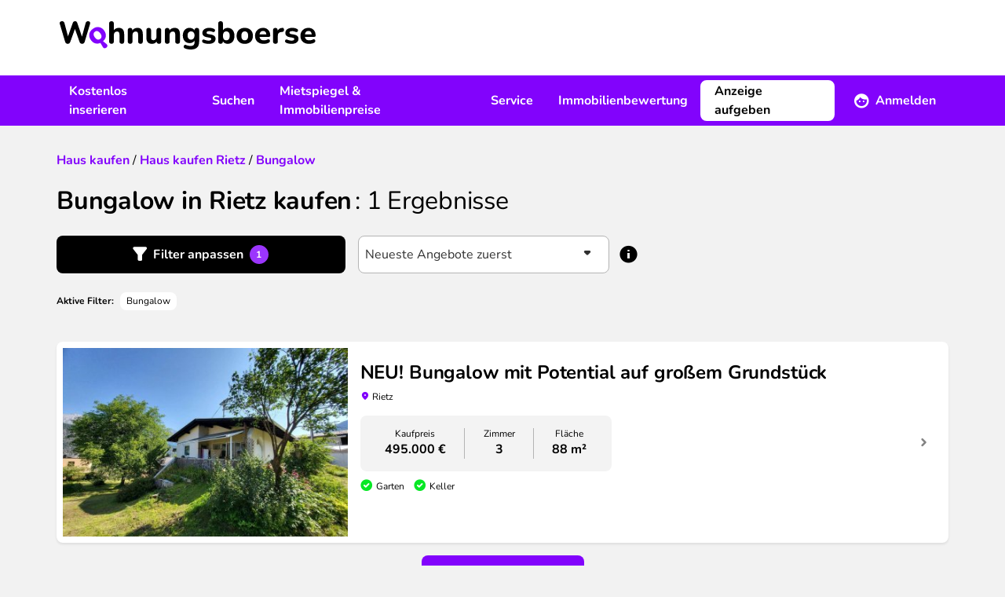

--- FILE ---
content_type: text/html; charset=UTF-8
request_url: https://www.wohnungsboerse.net/AT/Rietz/bungalow-kaufen
body_size: 13257
content:
<!DOCTYPE html>
<html xmlns="http://www.w3.org/1999/xhtml" lang="de-DE"  class="h-full">
<head>
    <title>Bungalow in Rietz kaufen - wohnungsboerse.net</title>
    <meta name="description" content="Bungalows in Rietz kaufen! Bei wohnungsboerse.net findest du eine
            große Auswahl an Bungalows in Rietz für jedes Budget von privat &amp; Makler." />
    <meta name="page-topic" content="" />
    <meta http-equiv="X-UA-Compatible" content="IE=edge,chrome=1">
    <meta name="robots" content="noindex,follow" />
    <meta name="googlebot" content="noodp" />
    <meta name="slurp" content="noydir" />
    <meta name="msnbot" content="noodp" />
    <meta name="csrf-token" content="nrJAtoFftDBvDOEGIbnYRzn4LdcQn0jWQG3C1Ypv">
    <meta name="viewport" content="width=device-width, initial-scale=1, maximum-scale=1" />
    <meta http-equiv="Content-Type" content="text/html; charset=UTF-8" />
    

    <link rel="preload" href="/img/2022/logo_header.svg" as="image" />

    <link rel="preload" as="font" href="/fonts/Nunito/Nunito-Bold.ttf" type="font/ttf" crossorigin="anonymous">
    <link rel="preload" as="font" href="/fonts/Nunito/Nunito-BoldItalic.ttf" type="font/ttf" crossorigin="anonymous">
    <link rel="preload" as="font" href="/fonts/Nunito/Nunito-Italic.ttf" type="font/ttf" crossorigin="anonymous">
    <link rel="preload" as="font" href="/fonts/Nunito/Nunito-Regular.ttf" type="font/ttf" crossorigin="anonymous">
    <link rel="preload" as="font" href="/fonts/wohnungsboerse.ttf" type="font/ttf" crossorigin="anonymous">

    <link rel="preconnect" href="https://osa.s24-media.immobilienscout24.de">
    <link rel="preconnect" href="https://tracking.sandbox-immobilienscout24.de">

            <link rel="canonical" href="https://www.wohnungsboerse.net/AT/Rietz/bungalow-kaufen" />
                <link rel="stylesheet" href="/css/app.css" />
            <link href="https://www.wohnungsboerse.net/css/selectize.css" rel="stylesheet">
    
                        <meta property="og:type" content="article" />
                <meta property="og:url" content="https://www.wohnungsboerse.net/AT/Rietz/bungalow-kaufen" />
        <meta property="fb:app_id" content="456865364445057" />
        <meta property="og:image" content="/img/2022/meta/default_logo.jpg" />
        <link rel="apple-touch-icon" sizes="180x180" href="/apple-touch-icon.png?v=2">
<link rel="icon" type="image/png" sizes="32x32" href="/favicon-32x32.png?v=2">
<link rel="icon" type="image/png" sizes="16x16" href="/favicon-16x16.png?v=2">
<link rel="manifest" href="/app.webmanifest?v=2">
<link rel="mask-icon" href="/safari-pinned-tab.svg?v=2" color="#5bbad5">
<link rel="shortcut icon" href="/favicon.ico?v=2">
<meta name="msapplication-TileColor" content="#603cba">
<meta name="theme-color" content="#ffffff">

    <script type="application/ld+json">
{
  "@context": "http://schema.org",
  "@type": "Organization",
  "address": {
    "@type": "PostalAddress",
    "addressLocality": "Berlin, Germany",
    "postalCode": "DE-10557",
    "streetAddress": "Invalidenstraße 65"
  },
  "email": "info(at)wohnungsboerse.net",
  "faxNumber": "+49 (0)30 / 243 01 1612",
  "name": "PWIB Wohnungs-Infobörse GmbH",
  "telephone": "+49 (0)30 / 243 01 1989",
  "logo": "/img/2014/logo_small.jpg",
  "url": "https://www.wohnungsboerse.net"
}
</script>

</head>

<body class="-by_estate_subtype bg-body h-full">
    <div id="tooltips"></div>
    <div class="fixed inset-0 z-[1120] hidden w-full h-full overflow-y-auto bg-opacity-50 bg-fg-muted modal-overlay md:px-4 " id="adblock-modal">
    <div class="relative md:py-4 mx-auto w-100">
        <div class="rounded-lg bg-bg shadow-40">
        <div class="mt-3 text-center">
        <div class="w-12 h-12 mx-auto rounded-full before:text-warning before:icon-error before:text-3xl">
            
        </div>
        <h3 class="font-bold tracking-tight text-h4 lg:text-h3">Achtung!</h3>        <div class="py-3 mt-2 px-7">
            <p class="">
                Sie haben einen AdBlocker aktiviert. Um unsere Webseite vollständig nutzen zu können, deaktivieren Sie bitte Ihren Adblocker für diese Seite.
            </p>
        </div>
        <div class="items-center px-4 py-3">
            <button class="btn rounded-lg inline-flex items-center justify-center cursor-pointer text-white bg-primary lg:hover:bg-primary-muted active:bg-primary-emphasis disabled:!bg-fg-disabled disabled:!text-fg-on-disabled ok-btn" onclick="abConfirm();">OK</button>        </div>
    </div>
        </div>
    </div>
</div>

    <div id="fb-root"></div>
    <div class="flex-col h-full lg:flex">
                    <header class="items-center hidden h-24 bg-bg lg:flex shrink-0">
    <div class="container hidden lg:block">
        <a href="/" class="inline-block mx-1 my-3"><img src="/img/2022/logo_header.svg" alt="wohnungsboerse.net" width="326" height="36" class="img-fluid" /></a>
    </div>
</header>

<nav class="relative z-10 hidden bg-secondary print:hidden lg:flex shrink-0" id="main-nav">
    <div class="container flex justify-between ">
        <ul class="flex items-center">
            <li>
                <a href="javascript:void(0);" data-toggle="menu-1" class="flex items-center h-16 px-4 font-bold text-fg-on-dark hover:underline hover:underline-offset-8 hover:decoration-2 hover:decoration-fg-on-dark">Kostenlos inserieren</a>
                <div class="submenu left-0 hidden w-full p-5 bg-bg lg:absolute shadow-sm" id="menu-1">
                    <div class="container grid grid-cols-3 space-x-4">
                        <div>
    <span class="mx-4 font-bold text-fg">Vermieten</span>    <ul>
                    <li class="px-4 rounded-lg hover:bg-bg-canvas"><a href="https://www.wohnungsboerse.net/vermietung/wohnung-vermieten" class="block leading-14 border-b-1 border-b-fg-light ">Wohnung vermieten</a></li>
                    <li class="px-4 rounded-lg hover:bg-bg-canvas"><a href="https://www.wohnungsboerse.net/vermietung/haus-vermieten" class="block leading-14 border-b-1 border-b-fg-light ">Haus vermieten</a></li>
                    <li class="px-4 rounded-lg hover:bg-bg-canvas"><a href="https://www.wohnungsboerse.net/vermietung/nachmieter-gesucht" class="block leading-14 border-b-1 border-b-fg-light ">Nachmieter:in suchen</a></li>
                    <li class="px-4 rounded-lg hover:bg-bg-canvas"><a href="https://www.wohnungsboerse.net/mietgesuche" class="block leading-14 border-b-1 border-b-fg-light ">Mietgesuche ansehen</a></li>
            </ul>
</div>                        <div>
    <span class="mx-4 font-bold text-fg">Verkaufen</span>    <ul>
                    <li class="px-4 rounded-lg hover:bg-bg-canvas"><a href="https://www.wohnungsboerse.net/verkaufen/immobilien-haus" class="block leading-14 border-b-1 border-b-fg-light ">Immobilie online inserieren</a></li>
                    <li class="px-4 rounded-lg hover:bg-bg-canvas"><a href="https://www.wohnungsboerse.net/kaufgesuche" class="block leading-14 border-b-1 border-b-fg-light ">Kaufgesuche ansehen</a></li>
                    <li class="px-4 rounded-lg hover:bg-bg-canvas"><a href="https://www.wohnungsboerse.net/maklersuche" class="block leading-14 border-b-1 border-b-fg-light ">Makler:innen finden</a></li>
            </ul>
</div>                    </div>
                </div>
            </li>
            <li>
                <a href="javascript:void(0);" data-toggle="menu-2" class="flex items-center h-16 px-4 font-bold text-fg-on-dark hover:underline hover:underline-offset-8 hover:decoration-2 hover:decoration-fg-on-dark">Suchen</a>
                <div class="submenu left-0 hidden w-full p-5 bg-bg lg:absolute shadow-sm" id="menu-2">
                    <div class="container grid grid-cols-3 space-x-4">
                        <div>
    <span class="mx-4 font-bold text-fg">Mieten</span>    <ul>
                    <li class="px-4 rounded-lg hover:bg-bg-canvas"><a href="https://www.wohnungsboerse.net/wohnung-mieten-provisionsfrei" class="block leading-14 border-b-1 border-b-fg-light ">Wohnung mieten</a></li>
                    <li class="px-4 rounded-lg hover:bg-bg-canvas"><a href="https://www.wohnungsboerse.net/haus-mieten" class="block leading-14 border-b-1 border-b-fg-light ">Haus mieten</a></li>
                    <li class="px-4 rounded-lg hover:bg-bg-canvas"><a href="https://www.wohnungsboerse.net/zimmervermietung-wg-gesucht" class="block leading-14 border-b-1 border-b-fg-light ">WG-Zimmer finden</a></li>
            </ul>
</div>                        <div>
    <span class="mx-4 font-bold text-fg">Kaufen</span>    <ul>
                    <li class="px-4 rounded-lg hover:bg-bg-canvas"><a href="https://www.wohnungsboerse.net/wohnung-kaufen" class="block leading-14 border-b-1 border-b-fg-light ">Wohnung kaufen</a></li>
                    <li class="px-4 rounded-lg hover:bg-bg-canvas"><a href="https://www.wohnungsboerse.net/haus-kaufen" class="block leading-14 border-b-1 border-b-fg-light ">Haus kaufen</a></li>
            </ul>
</div>                        <div>
    <span class="mx-4 font-bold text-fg">Suchen</span>    <ul>
                    <li class="px-4 rounded-lg hover:bg-bg-canvas"><a href="https://www.wohnungsboerse.net/mietgesuche-immobiliengesuche-aufgeben" class="block leading-14 border-b-1 border-b-fg-light ">Suchanzeige kostenlos aufgeben</a></li>
            </ul>
</div>                    </div>
                </div>
            </li>
            <li>
                <a href="javascript:void(0);" data-toggle="menu-3" class="flex items-center h-16 px-4 font-bold text-fg-on-dark hover:underline hover:underline-offset-8 hover:decoration-2 hover:decoration-fg-on-dark">Mietspiegel &amp; Immobilienpreise</a>
                <div class="submenu left-0 hidden w-full p-5 bg-bg lg:absolute shadow-sm" id="menu-3">
                    <div class="container grid grid-cols-3 space-x-4">
                        <div>
    <span class="mx-4 font-bold text-fg">Deutschland</span>    <ul>
                    <li class="px-4 rounded-lg hover:bg-bg-canvas"><a href="https://www.wohnungsboerse.net/mietspiegel-mietpreise" class="block leading-14 border-b-1 border-b-fg-light ">Mietspiegel</a></li>
                    <li class="px-4 rounded-lg hover:bg-bg-canvas"><a href="https://www.wohnungsboerse.net/immobilienpreise" class="block leading-14 border-b-1 border-b-fg-light ">Immobilienpreise</a></li>
                    <li class="px-4 rounded-lg hover:bg-bg-canvas"><a href="https://www.wohnungsboerse.net/immobilienbewertung" class="block leading-14 border-b-1 border-b-fg-light ">Kostenlose Immobilienbewertung</a></li>
            </ul>
</div>                        <div>
    <span class="mx-4 font-bold text-fg">Österreich</span>    <ul>
                    <li class="px-4 rounded-lg hover:bg-bg-canvas"><a href="https://www.wohnungsboerse.net/mietspiegel-mietpreise-oesterreich" class="block leading-14 border-b-1 border-b-fg-light ">Mietpreise in Österreich</a></li>
                    <li class="px-4 rounded-lg hover:bg-bg-canvas"><a href="https://www.wohnungsboerse.net/immobilienpreise-oesterreich" class="block leading-14 border-b-1 border-b-fg-light ">Immobilienpreise in Österreich</a></li>
            </ul>
</div>                    </div>
                </div>
            </li>
            <li>
                <a href="javascript:void(0);" data-toggle="menu-4" class="flex items-center h-16 px-4 font-bold text-fg-on-dark hover:underline hover:underline-offset-8 hover:decoration-2 hover:decoration-fg-on-dark">Service</a>
                <div class="submenu left-0 hidden w-full p-5 bg-bg lg:absolute shadow-sm" id="menu-4">
                    <div class="container grid grid-cols-2 space-x-4">
                        <div>
    <span class="mx-4 font-bold text-fg">Mieten &amp; Vermieten</span>    <ul>
                    <li class="px-4 rounded-lg hover:bg-bg-canvas"><a href="https://www.wohnungsboerse.net/Mietvertraege-Mietvertrag-Kuendigungsfrist-pwib_id-vertraege.html" class="block leading-14 border-b-1 border-b-fg-light ">Mietverträge &amp; Vorlagen</a></li>
                    <li class="px-4 rounded-lg hover:bg-bg-canvas"><a href="https://www.wohnungsboerse.net/wohnungsuebergabeprotokoll" class="block leading-14 border-b-1 border-b-fg-light ">Wohnungsübergabeprotokoll</a></li>
                    <li class="px-4 rounded-lg hover:bg-bg-canvas"><a href="https://www.wohnungsboerse.net/mieterselbstauskunft" class="block leading-14 border-b-1 border-b-fg-light ">Mieterselbstauskunft</a></li>
                    <li class="px-4 rounded-lg hover:bg-bg-canvas"><a href="https://www.wohnungsboerse.net/vermieterbescheinigung" class="block leading-14 border-b-1 border-b-fg-light ">Vermieterbescheinigung</a></li>
                    <li class="px-4 rounded-lg hover:bg-bg-canvas"><a href="https://www.wohnungsboerse.net/mietminderung" class="block leading-14 border-b-1 border-b-fg-light ">Mietminderung</a></li>
            </ul>
</div>                        <div>
    <span class="mx-4 font-bold text-fg">Umziehen</span>    <ul>
                    <li class="px-4 rounded-lg hover:bg-bg-canvas"><a href="https://www.wohnungsboerse.net/umziehen/umzugscheckliste" class="block leading-14 border-b-1 border-b-fg-light ">Umzug Checkliste</a></li>
                    <li class="px-4 rounded-lg hover:bg-bg-canvas"><a href="https://www.wohnungsboerse.net/umziehen/umzugsunternehmen" class="block leading-14 border-b-1 border-b-fg-light ">Günstigste Umzugsfirma in deiner Region finden</a></li>
                    <li class="px-4 rounded-lg hover:bg-bg-canvas"><a href="https://www.wohnungsboerse.net/kuendigung-wohnung-muster" class="block leading-14 border-b-1 border-b-fg-light ">Mietvertrag kündigen</a></li>
                    <li class="px-4 rounded-lg hover:bg-bg-canvas"><a href="https://www.wohnungsboerse.net/kuendigungsfrist-wohnung" class="block leading-14 border-b-1 border-b-fg-light ">Kündigungsfristen bei Wohnungsmietverträgen</a></li>
            </ul>
</div>                    </div>
                </div>
            </li>
            <li>
                <a href="https://www.wohnungsboerse.net/immobilienbewertung" class="flex items-center h-16 px-4 font-bold text-fg-on-dark hover:underline hover:underline-offset-8 hover:decoration-2 hover:decoration-fg-on-dark">Immobilienbewertung</a>
            </li>
        </ul>
        <div>
            <ul class="relative flex items-center">
                <li>
                    <div class="flex items-center">
                                                    <a class="btn rounded-lg inline-flex items-center justify-center cursor-pointer bg-bg border-2 border-bg text-fg lg:hover:bg-transparent lg:hover:border-fg-on-dark lg:hover:text-fg-on-dark active:bg-bg active:text-fg disabled:!bg-bg-subtle disabled:!text-fg-on-disabled disabled:!border-bg-subtle mr-2" href="https://www.wohnungsboerse.net/vermietung/wohnung-vermieten" title="Immobilie inserieren">Anzeige aufgeben</a>                            <a href="javascript:void(0);" data-toggle="menu-member" class="flex items-center h-16 px-4 font-bold text-fg-on-dark before:text-white before:text-xl before:icon-profile before:mr-2 group"><span class="group-hover:underline group-hover:underline-offset-8 group-hover:decoration-2 group-hover:decoration-fg-on-dark">Anmelden</span></a>
                                            </div>
                    <div class="absolute right-0 z-10 hidden p-5 bg-white shadow-80 rounded-b-md w-80 submenu" id="menu-member">
            <form id="loginForm" method="post" action="https://www.wohnungsboerse.net/login" target="_top">
            <input type="hidden" name="_token" value="nrJAtoFftDBvDOEGIbnYRzn4LdcQn0jWQG3C1Ypv" autocomplete="off">            <input name="_method" value="POST" type="hidden" />
            <label class="font-bold" for="user_username">
    Benutzername
</label>
            <input   type="text" class="w-full h-12 px-2 rounded-lg border-1 placeholder:text-input-placeholder focus:outline-none focus:border-input-border-focus border-input-border" name="email" id="user_username" value="" />

            <label class="font-bold block mt-4" for="user_passwd">
    Passwort
</label>
            <input   type="password" class="w-full h-12 px-2 rounded-lg border-1 placeholder:text-input-placeholder focus:outline-none focus:border-input-border-focus border-input-border" name="password" id="user_passwd" value="" />


            <a class="btn rounded-lg inline-flex items-center justify-center cursor-pointer text-secondary lg:hover:text-secondary-muted active:text-secondary-emphasis disabled:!text-secondary-disabled px-0" href="https://www.wohnungsboerse.net/forgot-password" rel="nofollow" target="_top">Passwort vergessen?</a>
            <button class="btn rounded-lg inline-flex items-center justify-center cursor-pointer text-white bg-primary lg:hover:bg-primary-muted active:bg-primary-emphasis disabled:!bg-fg-disabled disabled:!text-fg-on-disabled w-full mt-3" type="submit">Anmelden</button>        </form>
        <div class="mt-4 text-center">
                        <hr class="mt-4 mb-4 border-fg-light" />
            <div class="font-bold text-fg-muted">Neu hier?</div>
            <a class="btn rounded-lg inline-flex items-center justify-center cursor-pointer text-secondary lg:hover:text-secondary-muted active:text-secondary-emphasis disabled:!text-secondary-disabled mx-auto" href="https://www.wohnungsboerse.net/register" rel="nofollow" target="_top">Kostenlos registrieren</a>        </div>
    </div>
                </li>
            </ul>
        </div>
    </div>
</nav>


<div class="flex items-center justify-between bg-white lg:hidden h-16 relative z-[1101] shadow-20 print:shadow-none">
    <label class="relative flex items-center justify-center w-16 h-16 cursor-pointer print:hidden menu-toggle rounded-0 collapsed before:text-primary before:icon-menu before:text-3xl" for="mobile-menu"></label>
    <a href="https://www.wohnungsboerse.net" class="flex justify-center px-3 py-1 lg:h-16" rel="nofollow" target="_top" title="wohnungsboerse.net"><img src="/img/2022/logo_header.svg" alt="wohnungsboerse.net" width="326" height="36" class="img-fluid" /></a>

            <a href="https://www.wohnungsboerse.net/login" class="flex items-center justify-center w-16 h-16 no-underline print:hidden lg:hidden before:icon-profile before:text-fg before:text-2xl" rel="nofollow" target="_top" title="Login"></a>
    </div>
<div id="menu-wrapper" class="absolute hidden w-full overflow-hidden transition-opacity opacity-0 lg:hidden">
    <input type="checkbox" id="mobile-menu" name="mobile-menu" class="hidden menu-checkbox" autocomplete="off" />
    <div class="absolute top-0 left-0 w-full h-full overflow-hidden transition-transform -translate-x-full menu bg-bg md:w-100 md:-translate-x-100">
        <div class="flex items-center justify-center w-full h-full">
    <img src="/img/2022/loading.svg" width="40" height="40" loading="lazy" class="animate-spin" />
</div>
    </div>
</div>
                <main class="grow">
            <noscript>
                <section class="md:px-4 lg:container"><div class="p-4 text-center bg-error text-bg">
                        <b>Bitte aktiviere JavaScript!</b><br />
                        Der Funktionsumfang und die Benutzerfreundlichkeit dieser Seite ist im Moment stark eingeschränkt,
                        da JavaScript nicht aktiviert ist.
                    </div></section>
            </noscript>
                                                            <nav class="px-4 lg:container">
                            </nav>

            
            <section class="container sticky top-0 hidden z-1 lg:block">
                <div id="left-sky" class="min-h-[600px] h-full absolute left-0">
              <s24-ad-slot
        ad-unit-path="/4467/wohnungsboerse_net/Resultlist/Left_Banner_1"
        size-map-0x0=""
        size-map-1405x0="120x600"
        size-map-1485x0="120x600,160x600"
        size-map-1560x0="120x600,160x600,200x600"
        size-map-1760x0="120x600,160x600,200x600,300x600"
        class="absolute right-0"
        >
      </s24-ad-slot>
    </div>
<div id="right-sky" class="min-h-[600px] h-full absolute right-0">
              <s24-ad-slot
        ad-unit-path="/4467/wohnungsboerse_net/Resultlist/Right_Banner_1"
        size-map-0x0=""
        size-map-1405x0="120x600"
        size-map-1485x0="120x600,160x600"
        size-map-1560x0="120x600,160x600,200x600"
        size-map-1760x0="120x600,160x600,200x600,300x600"
        class="absolute left-0"
        >
      </s24-ad-slot>
    </div>
            </section>
                <section class="md:px-4 lg:container px-4"><div class="pt-6 pb-4 search-header lg:pt-8 lg:pb-6">
    <div class="mb-4 lg:mb-5">
            <div class="breadcrumb" itemscope="" itemtype="http://schema.org/BreadcrumbList">
                            <span itemprop="itemListElement" itemscope="" itemtype="http://schema.org/ListItem">
              <a class="underline text-secondary visited:text-secondary-emphasis hover:text-secondary-muted font-bold no-underline" href="https://www.wohnungsboerse.net/haus-kaufen" itemprop="item"><span itemprop="name">Haus kaufen</span></a>              <meta itemprop="position" content="1">
            </span>
                          /
                                                  <span itemprop="itemListElement" itemscope="" itemtype="http://schema.org/ListItem">
              <a class="underline text-secondary visited:text-secondary-emphasis hover:text-secondary-muted font-bold no-underline" href="https://www.wohnungsboerse.net/AT/Tirol/Rietz/haus-kaufen" itemprop="item"><span itemprop="name">Haus kaufen Rietz</span></a>              <meta itemprop="position" content="2">
            </span>
                          /
                                                  <span itemprop="itemListElement" itemscope="" itemtype="http://schema.org/ListItem">
              <a class="underline text-secondary visited:text-secondary-emphasis hover:text-secondary-muted font-bold no-underline" href="https://www.wohnungsboerse.net/AT/Rietz/bungalow-kaufen" itemprop="item"><span itemprop="name">Bungalow</span></a>              <meta itemprop="position" content="3">
            </span>
                                </div>

    </div>        <h1 class="font-bold tracking-tighter text-h3 lg:text-h2 inline">Bungalow in Rietz kaufen</h1>    <span class="font-bold tracking-tighter text-h3 lg:text-h2 font-normal results-text">: <span class="whitespace-nowrap"><span>1</span> Ergebnisse</span></span></div>

    <div class="fixed inset-0 z-[1120] hidden w-full h-full overflow-y-auto bg-opacity-50 bg-fg-muted modal-overlay md:px-4 " id="filter-modal">
    <div class="relative md:py-4 mx-auto max-w-184">
        <div class="rounded-lg bg-bg shadow-40">
        <div class="flex items-center justify-between h-16 pl-4 ">
                    <h3 class="font-bold tracking-tight text-h4 lg:text-h3">Filter</h3>                <button class="flex items-center justify-center w-12 h-12 ok-btn before:icon-close before:text-xl"></button>
    </div>
    <div class="collapse-search">
            <form method="get" action="https://www.wohnungsboerse.net/searches/index" id="searchform" class="estate-count-searchform">
                <input type="hidden" value="1" name="isSearch" />
                <input type="hidden" value="AT" name="country" />
                <input type="hidden" value="1" name="page" />
                                <div class="px-4 overflow-y-auto lg:px-8 md:h-[calc(100dvh-180px)] h-[calc(100dvh-148px)] inner-search">
                    <div class="p-4 rounded-lg bg-bg-canvas">
                        <div>
                            <label class="font-bold block mb-1" for="SearchEstateMarketingTypes">
    Was?
</label>
                            <select   class="selectize min-h-12" id="SearchEstateMarketingTypes" name="estate_marketing_types">

                                        <option value="miete,1" >Wohnung mieten</option>
                                                <option value="kauf,1" >Wohnung kaufen</option>
                                                <option value="miete,3" >Haus mieten</option>
                                                <option value="kauf,3"  selected >Haus kaufen</option>
                                                <option value="miete,5" >WG gesucht</option>
                                                <option value="kauf,rendite" >Renditeobjekte</option>
                        
</select>

                            <input type="hidden" name="marketing_type" id="SearchMarketingType" />
                            <input type="hidden" name="estate_types[]" id="SearchEstateType" />
                        </div>
                        <div class="mt-4">
                            <label class="font-bold block mb-1" for="SearchZipcodeCity">
    Wo?
</label>
                                                            
                                                                    <input type="hidden" id="cities" name="cities[]" value="Rietz" />
                                
                                                                    <input type="hidden" id="zipcodes" name="zipcodes[]" value="" />
                                
                                
                                <div class="relative autoComplete_wrapper">
    <input disabled  type="search" class="w-full h-12 px-2 rounded-lg border-1 placeholder:text-input-placeholder focus:outline-none focus:border-input-border-focus border-input-border-disabled text-input-border-disabled bg-body autocomplete aria-expanded:border-b-0 aria-expanded:rounded-b-none appearance-none bg-bg" autocomplete="off" data-autocomplete-mode="content_aware" placeholder="Ort oder PLZ" value="Rietz" name="term" id="SearchZipcodeCity" />

</div>                                                    </div>
                        <div class="mt-4">
                                                    </div>
                                                    <div class="mt-4">
                                <label class="font-bold block mb-1">
    Umkreis
</label>
                                <select   class="selectize min-h-12 peer" id="SearchUmkreis" name="umkreiskm">

                                        <option value=""  selected >+0 km</option>
                                                <option value="5" >+5 km</option>
                                                <option value="10" >+10 km</option>
                                                <option value="20" >+20 km</option>
                                                <option value="50" >+50 km</option>
                        
</select>

                                <div class="hidden mt-2 text-caption text-fg-muted peer-disabled:block">
                                    Bei der Suche von mehr als einem Stadtteil ist die Umkreisssuche nicht verfügbar
                                </div>
                            </div>
                                            </div>

                    <div class="p-4 mt-4 rounded-lg lg:mt-10 bg-bg-canvas" id="properties">
                        <div class="mb-4">
                            <label class="font-bold block mb-1" for="SearchPricetext">
    Preis in €
</label>
                            <div class="flex items-center space-x-2">
                                <input   type="text" class="w-full h-12 px-2 rounded-lg border-1 placeholder:text-input-placeholder focus:outline-none focus:border-input-border-focus border-input-border" name="minprice" id="SearchMinprice" placeholder="von" value="" />

                                <span class="before:icon-remove before:text-fg-subtle"></span>
                                <input   type="text" class="w-full h-12 px-2 rounded-lg border-1 placeholder:text-input-placeholder focus:outline-none focus:border-input-border-focus border-input-border" name="maxprice" id="SearchMaxprice" placeholder="bis" value="" />

                            </div>
                        </div>
                        <div class="mb-4">
                            <label class="font-bold block mb-1" for="SearchSizetext">
    Fläche in m²
</label>
                            <div class="flex items-center space-x-2">
                                <input   type="text" class="w-full h-12 px-2 rounded-lg border-1 placeholder:text-input-placeholder focus:outline-none focus:border-input-border-focus border-input-border" name="minsize" id="SearchMinsize" placeholder="von" value="" />

                                <span class="before:icon-remove before:text-fg-subtle"></span>
                                <input   type="text" class="w-full h-12 px-2 rounded-lg border-1 placeholder:text-input-placeholder focus:outline-none focus:border-input-border-focus border-input-border" name="maxsize" id="SearchMaxsize" placeholder="bis" value="" />

                            </div>
                        </div>
                        <div>
                            <label class="font-bold block mb-1" for="SearchRoomstext">
    Zimmer
</label>
                            <div class="flex items-center space-x-2">
                                <input   type="text" class="w-full h-12 px-2 rounded-lg border-1 placeholder:text-input-placeholder focus:outline-none focus:border-input-border-focus border-input-border" name="minrooms" id="SearchMinrooms" placeholder="von" value="" />

                                <span class="before:icon-remove before:text-fg-subtle"></span>
                                <input   type="text" class="w-full h-12 px-2 rounded-lg border-1 placeholder:text-input-placeholder focus:outline-none focus:border-input-border-focus border-input-border" name="maxrooms" id="SearchMaxrooms" placeholder="bis" value="" />

                            </div>
                        </div>
                    </div>
                    <div class="p-4 mt-4 rounded-lg lg:mt-10 bg-bg-canvas">
                        <label class="font-bold block mb-1" for="SearchEstateSubTypes">
    Objekttyp
</label>
                        <div class="mb-6 MarketingEstateSubTypes">
                            <select  multiple class="selectize-multiple" name="EstateSubTypes[]" id="SearchEstateSubTypes">

            
    
</select>

                        </div>
                        <div class="grid grid-cols-1 sm:grid-cols-2">
                                                            <label class="font-bold flex items-center min-h-12 !font-normal cursor-pointer" for="furnishing_1">
    <div class="flex items-start">
        <input   id="furnishing_1" class="border-2 w-5 h-5 text-secondary rounded-sm mr-2 mt-0.5 form-checkbox focus:ring-0 focus:outline-none focus:border-input-border-focus cursor-pointer border-fg-subtle" type="checkbox" value="1" name="furnishings[]" />
        <span class="">Möbliert</span>
    </div>
</label>

                                                                                            <label class="font-bold flex items-center min-h-12 !font-normal cursor-pointer" for="furnishing_2">
    <div class="flex items-start">
        <input   id="furnishing_2" class="border-2 w-5 h-5 text-secondary rounded-sm mr-2 mt-0.5 form-checkbox focus:ring-0 focus:outline-none focus:border-input-border-focus cursor-pointer border-fg-subtle" type="checkbox" value="2" name="furnishings[]" />
        <span class="">Balkon</span>
    </div>
</label>

                                                                                            <label class="font-bold flex items-center min-h-12 !font-normal cursor-pointer" for="furnishing_4">
    <div class="flex items-start">
        <input   id="furnishing_4" class="border-2 w-5 h-5 text-secondary rounded-sm mr-2 mt-0.5 form-checkbox focus:ring-0 focus:outline-none focus:border-input-border-focus cursor-pointer border-fg-subtle" type="checkbox" value="4" name="furnishings[]" />
        <span class="">Garten</span>
    </div>
</label>

                                                                                            <label class="font-bold flex items-center min-h-12 !font-normal cursor-pointer" for="furnishing_7">
    <div class="flex items-start">
        <input   id="furnishing_7" class="border-2 w-5 h-5 text-secondary rounded-sm mr-2 mt-0.5 form-checkbox focus:ring-0 focus:outline-none focus:border-input-border-focus cursor-pointer border-fg-subtle" type="checkbox" value="7" name="furnishings[]" />
        <span class="">Wintergarten</span>
    </div>
</label>

                                                                                            <label class="font-bold flex items-center min-h-12 !font-normal cursor-pointer" for="furnishing_6">
    <div class="flex items-start">
        <input   id="furnishing_6" class="border-2 w-5 h-5 text-secondary rounded-sm mr-2 mt-0.5 form-checkbox focus:ring-0 focus:outline-none focus:border-input-border-focus cursor-pointer border-fg-subtle" type="checkbox" value="6" name="furnishings[]" />
        <span class="">Dachterrasse</span>
    </div>
</label>

                                                                                            <label class="font-bold flex items-center min-h-12 !font-normal cursor-pointer" for="furnishing_3">
    <div class="flex items-start">
        <input   id="furnishing_3" class="border-2 w-5 h-5 text-secondary rounded-sm mr-2 mt-0.5 form-checkbox focus:ring-0 focus:outline-none focus:border-input-border-focus cursor-pointer border-fg-subtle" type="checkbox" value="3" name="furnishings[]" />
        <span class="">Terrasse</span>
    </div>
</label>

                                                                                            <label class="font-bold flex items-center min-h-12 !font-normal cursor-pointer" for="furnishing_5">
    <div class="flex items-start">
        <input   id="furnishing_5" class="border-2 w-5 h-5 text-secondary rounded-sm mr-2 mt-0.5 form-checkbox focus:ring-0 focus:outline-none focus:border-input-border-focus cursor-pointer border-fg-subtle" type="checkbox" value="5" name="furnishings[]" />
        <span class="">Loggia</span>
    </div>
</label>

                                                                                            <label class="font-bold flex items-center min-h-12 !font-normal cursor-pointer" for="furnishing_9">
    <div class="flex items-start">
        <input   id="furnishing_9" class="border-2 w-5 h-5 text-secondary rounded-sm mr-2 mt-0.5 form-checkbox focus:ring-0 focus:outline-none focus:border-input-border-focus cursor-pointer border-fg-subtle" type="checkbox" value="9" name="furnishings[]" />
        <span class="">Separate Küche</span>
    </div>
</label>

                                                                                            <label class="font-bold flex items-center min-h-12 !font-normal cursor-pointer" for="furnishing_8">
    <div class="flex items-start">
        <input   id="furnishing_8" class="border-2 w-5 h-5 text-secondary rounded-sm mr-2 mt-0.5 form-checkbox focus:ring-0 focus:outline-none focus:border-input-border-focus cursor-pointer border-fg-subtle" type="checkbox" value="8" name="furnishings[]" />
        <span class="">Wohnküche</span>
    </div>
</label>

                                                                                            <label class="font-bold flex items-center min-h-12 !font-normal cursor-pointer" for="furnishing_11">
    <div class="flex items-start">
        <input   id="furnishing_11" class="border-2 w-5 h-5 text-secondary rounded-sm mr-2 mt-0.5 form-checkbox focus:ring-0 focus:outline-none focus:border-input-border-focus cursor-pointer border-fg-subtle" type="checkbox" value="11" name="furnishings[]" />
        <span class="">Einbauküche</span>
    </div>
</label>

                                                                                            <label class="font-bold flex items-center min-h-12 !font-normal cursor-pointer" for="furnishing_16">
    <div class="flex items-start">
        <input   id="furnishing_16" class="border-2 w-5 h-5 text-secondary rounded-sm mr-2 mt-0.5 form-checkbox focus:ring-0 focus:outline-none focus:border-input-border-focus cursor-pointer border-fg-subtle" type="checkbox" value="16" name="furnishings[]" />
        <span class="">Keller</span>
    </div>
</label>

                                                                                            <label class="font-bold flex items-center min-h-12 !font-normal cursor-pointer" for="furnishing_13">
    <div class="flex items-start">
        <input   id="furnishing_13" class="border-2 w-5 h-5 text-secondary rounded-sm mr-2 mt-0.5 form-checkbox focus:ring-0 focus:outline-none focus:border-input-border-focus cursor-pointer border-fg-subtle" type="checkbox" value="13" name="furnishings[]" />
        <span class="">Garage</span>
    </div>
</label>

                                                                                            <label class="font-bold flex items-center min-h-12 !font-normal cursor-pointer" for="furnishing_31">
    <div class="flex items-start">
        <input   id="furnishing_31" class="border-2 w-5 h-5 text-secondary rounded-sm mr-2 mt-0.5 form-checkbox focus:ring-0 focus:outline-none focus:border-input-border-focus cursor-pointer border-fg-subtle" type="checkbox" value="31" name="furnishings[]" />
        <span class="">Wohnen auf Zeit</span>
    </div>
</label>

                                                                                            <label class="font-bold flex items-center min-h-12 !font-normal cursor-pointer" for="furnishing_19">
    <div class="flex items-start">
        <input   id="furnishing_19" class="border-2 w-5 h-5 text-secondary rounded-sm mr-2 mt-0.5 form-checkbox focus:ring-0 focus:outline-none focus:border-input-border-focus cursor-pointer border-fg-subtle" type="checkbox" value="19" name="furnishings[]" />
        <span class="">Altbau</span>
    </div>
</label>

                                                                                            <label class="font-bold flex items-center min-h-12 !font-normal cursor-pointer" for="furnishing_20">
    <div class="flex items-start">
        <input   id="furnishing_20" class="border-2 w-5 h-5 text-secondary rounded-sm mr-2 mt-0.5 form-checkbox focus:ring-0 focus:outline-none focus:border-input-border-focus cursor-pointer border-fg-subtle" type="checkbox" value="20" name="furnishings[]" />
        <span class="">Neubau</span>
    </div>
</label>

                                                                                            <label class="font-bold flex items-center min-h-12 !font-normal cursor-pointer" for="furnishing_29">
    <div class="flex items-start">
        <input   id="furnishing_29" class="border-2 w-5 h-5 text-secondary rounded-sm mr-2 mt-0.5 form-checkbox focus:ring-0 focus:outline-none focus:border-input-border-focus cursor-pointer border-fg-subtle" type="checkbox" value="29" name="furnishings[]" />
        <span class="">Behindertengerecht</span>
    </div>
</label>

                                                                                            <label class="font-bold flex items-center min-h-12 !font-normal cursor-pointer" for="furnishing_27">
    <div class="flex items-start">
        <input   id="furnishing_27" class="border-2 w-5 h-5 text-secondary rounded-sm mr-2 mt-0.5 form-checkbox focus:ring-0 focus:outline-none focus:border-input-border-focus cursor-pointer border-fg-subtle" type="checkbox" value="27" name="furnishings[]" />
        <span class="">Tiere erlaubt</span>
    </div>
</label>

                                                                                            <label class="font-bold flex items-center min-h-12 !font-normal cursor-pointer" for="furnishing_26">
    <div class="flex items-start">
        <input   id="furnishing_26" class="border-2 w-5 h-5 text-secondary rounded-sm mr-2 mt-0.5 form-checkbox focus:ring-0 focus:outline-none focus:border-input-border-focus cursor-pointer border-fg-subtle" type="checkbox" value="26" name="furnishings[]" />
        <span class="">WG geeignet</span>
    </div>
</label>

                                                                                        <label class="font-bold flex items-center min-h-12 !font-normal cursor-pointer" for="provisionsfrei">
    <div class="flex items-start">
        <input   id="provisionsfrei" class="border-2 w-5 h-5 text-secondary rounded-sm mr-2 mt-0.5 form-checkbox focus:ring-0 focus:outline-none focus:border-input-border-focus cursor-pointer border-fg-subtle" type="checkbox" value="1" name="provisionsfrei" />
        <span class="">Provisionsfrei</span>
    </div>
</label>
                            <label class="font-bold flex items-center min-h-12 !font-normal cursor-pointer" for="private_offer">
    <div class="flex items-start">
        <input   id="private_offer" class="border-2 w-5 h-5 text-secondary rounded-sm mr-2 mt-0.5 form-checkbox focus:ring-0 focus:outline-none focus:border-input-border-focus cursor-pointer border-fg-subtle" type="checkbox" value="1" name="private_offer" />
        <span class="">Von privat</span>
    </div>
</label>
                        </div>
                    </div>
                </div>

                <div class="px-4 py-4 lg:px-8 border-t-1 border-fg-light">
                    <button class="btn rounded-lg inline-flex items-center justify-center cursor-pointer text-white bg-primary lg:hover:bg-primary-muted active:bg-primary-emphasis disabled:!bg-fg-disabled disabled:!text-fg-on-disabled w-full after:icon-chevron_right estate-count-button" title="Jetzt Wohnung finden" id="SearchFind" onclick="jQuery('#searchform').submit();">1 Treffer</button>                </div>
            </form>
        </div>
        </div>
    </div>
</div>

    <div class="grid gap-4 mb-6 lg:grid-cols-3 md:grid-cols-2">
                    <button class="btn rounded-lg inline-flex items-center justify-center cursor-pointer text-white bg-primary lg:hover:bg-primary-muted active:bg-primary-emphasis disabled:!bg-fg-disabled disabled:!text-fg-on-disabled w-full before:icon-filter" data-toggle="expand-button">Filter anpassen <span class="inline-flex items-center justify-center w-6 h-6 ml-2 font-bold rounded-full text-bg bg-secondary-muted text-caption">1</span></button>                <div class="fixed inset-0 z-[1120] hidden w-full h-full overflow-y-auto bg-opacity-50 bg-fg-muted modal-overlay md:px-4 " id="rankingLayer">
    <div class="relative md:py-4 mx-auto md:w-160">
        <div class="rounded-lg bg-bg shadow-40">
        <div class="flex items-center justify-between h-16 pl-4 ">
                    <h3 class="font-bold tracking-tight text-h4 lg:text-h3">Ranking und Sortierung der Ergebnislisten</h3>                <button class="flex items-center justify-center w-12 h-12 ok-btn before:icon-close before:text-xl"></button>
    </div>
    <p class="px-4 pb-4">
        Eine detaillierte Erklärung unserer Sortierungslogik für die Standardsortierung und allen weiteren Sortierungsoptionen findest Du <a class="underline text-secondary visited:text-secondary-emphasis hover:text-secondary-muted" href="https://www.wohnungsboerse.net/agb-ranking" target="_blank">hier</a> in unseren AGB.
    </p>
        </div>
    </div>
</div>

<div class="sorting flex justify-between">
    <select tabindex="-1" class="sorting-select w-full">
        <option value="https://www.wohnungsboerse.net/AT/Rietz/bungalow-kaufen?sort=estates.modified&amp;direction=DESC">Neueste Angebote zuerst</option>
                    <option value="https://www.wohnungsboerse.net/AT/Rietz/bungalow-kaufen?sort=estates.price&amp;direction=ASC" >Niedrigster Preis</option>
            <option value="https://www.wohnungsboerse.net/AT/Rietz/bungalow-kaufen?sort=estates.price&amp;direction=DESC" >Höchster Preis</option>
                <option value="https://www.wohnungsboerse.net/AT/Rietz/bungalow-kaufen?sort=estates.size&amp;direction=ASC" >Kleinste Fläche</option>
        <option value="https://www.wohnungsboerse.net/AT/Rietz/bungalow-kaufen?sort=estates.size&amp;direction=DESC" >Größte Fläche</option>
    </select>
    <button class="before:icon-info before:text-fg before:hover:text-fg-muted before:text-2xl h-12 min-w-[48px]" data-toggle="ranking-modal" />

</div>
    </div>
            <div class="flex items-center pb-2 space-x-2 overflow-x-auto">
            <b class="text-caption whitespace-nowrap">Aktive Filter:</b>
                                                                                                            
                                                <a href="javascript:void(0);" data-toggle="expand-button" data-scroll="#SearchEstateSubTypes" class="rounded-lg bg-bg text-caption px-2 py-1 whitespace-nowrap">
                        Bungalow
                    </a>
                                    </div>
        
                    <div class="relative estate-list">
                
                <div id="ajax-estate-list" class="mt-8">

                    
                    <section class="mt-6 search_result_container">
                                
        
        
        <a href="https://www.wohnungsboerse.net/immodetail-k-AT/38678941" title="Objekthighlights:

• charmanter Bungalow auf Traumgrundstück
• wohnen auf einer Ebene
• weitere Bebauung möglich
• sonnige und ruhige Lage
• unverbaubare Aussichtslage
• liebevoll gestaltetes Gartenhaus
• große Garage
• Grundstücksoption: angrenzendes Grundstück zusätzlich verfügbar
• gute Infrastruktur und Erreichbarkeit

Wenn Sie Interesse an einem Bungalow mit viel Potential in ruhiger Aussichtslage haben, ist dieses Angebot genau das Richtige für Sie.

Der Energieausweis wird im Zuge des Verkaufs erstellt.

Für weitere Informationen bzw. Besichtigungen stehen wir Ihnen jederzeit gerne zur Verfügung. Wir bitten um Ihr Verständnis, dass wir Besichtigungen nur mit Angabe Ihrer vollständigen Kontaktdaten vornehmen, da wir dem Abgeber gegenüber nachweisverpflichtet sind.

Alle Angaben laut Abgeber - Irrtümer vorbehalten.

Nebenkosten Kaufvertrag:
3,5 % Grunderwerbsteuer
1,1 % Grundbucheintragungsgebühr*
Kaufvertragserrichtung und Treuhandschaft lt. Tarifordnung des Vertragserrichters
Provision 3 % vom Kaufpreis zzgl. Mwst.

Energieausweis wird im Zuge des Verkaufs erstellt

• Informieren Sie sich bei mir gerne über die aktuell gültigen Erleichterungen bei Wohnraumschaffung für den Eigenbedarf

Dieses Angebot ist unverbindlich, freibleibend, Zwischenverwertung vorbehalten.

WEITERE BILDER ERHALTEN SIE AUF ANFRAGE PER E-MAIL." rel="" target="_blank" class=" estate_38678941 bg-bg rounded-lg overflow-hidden shadow-20 sm:p-2 mb-4 relative flex flex-col justify-between sm:grid sm:grid-cols-12 sm:gap-x-4">
                        <div class="overflow-hidden h-36 sm:col-span-6 lg:col-span-4 sm:h-60">
                                <span class="block w-full h-full bg-center bg-cover bg-estate-slider">
                    <img src="https://www.wohnungsboerse.net/assets/estates/400x400/95036857195676498ca6b2bb5ee6eb5f.jpg?id=49249804" onload="jQuery(this).removeClass('opacity-0')"  loading="lazy" class="object-cover object-center w-full h-full transition-opacity opacity-0" alt="NEU! Bungalow mit Potential auf großem Grundstück" />
                </span>
            </div>
            <div class="p-4 sm:px-0 sm:pb-0 sm:col-span-6 lg:col-span-7">
                <h3 class="font-bold tracking-tight text-h4 lg:text-h3 text-fg sm:col-span-12 nounderline line-clamp-2">NEU! Bungalow mit Potential auf großem Grundstück</h3>                <div class="mt-2 text-caption before:icon-location_marker before:text-secondary line-clamp-1 sm:col-span-12">
                    Rietz
                </div>

                <div class="flex justify-between px-2 py-4 mt-2 text-center divide-x rounded-lg lg:w-80 sm:mt-4 divide-bg-muted bg-bg-canvas divide-solid">
                    <dl class="px-2 lg:px-4 grow">
                        <dt class="hidden text-caption sm:block">Kaufpreis</dt>
                        <dd class="text-base font-bold">495.000&nbsp;&euro;</dd>
                    </dl>
                    <dl class="px-2 lg:px-4 grow">
                        <dt class="hidden text-caption sm:block">Zimmer</dt>
                        <dd class="text-base font-bold">
                            3<span class="inline sm:hidden"> Zi.</span>
                                                    </dd>
                    </dl>
                    <dl class="px-2 lg:px-4 grow">
                        <dt class="hidden text-caption sm:block">Fl&auml;che</dt>
                        <dd class="text-base font-bold">88 m²</dd>
                    </dl>
                </div>

                <div class="hidden mt-1 space-x-2 sm:block h-7 sm:col-span-12">
                                                                    <span class="before:icon-check_circle before:text-green before:mr-1 before:text-base before:relative before:top-0.5 text-caption h-full">Garten</span>
                                                                    <span class="before:icon-check_circle before:text-green before:mr-1 before:text-base before:relative before:top-0.5 text-caption h-full">Keller</span>
                                    </div>
            </div>
            <div class="hidden w-12 lg:flex lg:col-span-1 lg:items-center lg:justify-self-end lg:justify-center after:icon-chevron_right after:text-xl after:text-fg-subtle">
            </div>
            <div class="hidden col-span-12 sm:block text-caption text-fg-muted">
                            </div>
        </a>


                    
            
                        </section>

<script type="application/ld+json">[
    {
      "@context": "http://schema.org",
      "@type": "Product",
      "name": "Bungalow in Rietz kaufen - wohnungsboerse.net",
      "offers": {
        "@type": "AggregateOffer",
        "priceCurrency": "EUR",
        "offerCount": 1,
        "lowPrice": "495000",
        "highPrice": "495000"
      }
    }
  ]
</script>

                    <div class="flex justify-center mb-3 paging">
                        <a class="btn rounded-lg inline-flex items-center justify-center cursor-pointer text-white bg-secondary lg:hover:bg-secondary-muted active:bg-secondary-emphasis disabled:!bg-secondary-disabled disabled:!text-fg-on-disabled" href="https://www.wohnungsboerse.net/searches/index?marketing_type=kauf&estate_types%5B0%5D=3&estate_subtypes%5B0%5D=7&is_rendite=0&provisionsfrei=0&private_offer=0&cities%5B0%5D=Rietz" title="">alle Bungalows in Rietz</a>                    </div>
                </div>
            </div>
         


        <div class="mt-6 mb-4 text-center">
            <s24-ad-slot ad-unit-path="/4467/wohnungsboerse_net/Resultlist/List_Bottom_Banner" ad-label-center="true"
                ad-label-text="Anzeige" ad-label-top="true" size-map-0x0="300x250,320x240,320x100,fluid"
                size-map-738x0="728x90,fluid" size-map-810x0="800x250,728x90,fluid"
                size-map-980x0="800x250,728x90,970x250,fluid" class="!inline-flex"></s24-ad-slot>
        </div>

        <div class="mt-10 mb-4 text-caption text-fg-muted">
    Wie auf allen Online-Portalen kann es auch bei wohnungsboerse.net in Einzelfällen passieren, dass gefälschte Anzeigen ausgespielt werden. 
    Trotz umfangreicher Bemühungen können wir das leider nicht komplett verhindern. 
    Bitte lies unsere <a class="underline visited:text-fg text-fg-muted hover:text-secondary-muted" href="https://www.wohnungsboerse.net/schutz-vor-immobilienbetrug">Sicherheitshinweise zum Thema Wohnungsbetrug</a> und beachte die Punkte, an denen du betrügerische Anzeigen erkennen und wie du dich schützen kannst.<br />
    Wohnungsboerse.net ist nicht für die Inhalte der Anzeigen verantwortlich und haftet nicht im Schadensfall.
</div></section>
            <div id="wrapfabtest">
                <div class="adBanner"></div>
            </div>
                    </main>
        <footer class="relative py-6 lg:py-16 bg-secondary print:hidden" itemtype="http://schema.org/WPFooter" itemscope="itemscope">
            <section class="md:px-4 lg:container"><div class="block lg:flex lg:items-center lg:justify-between">
                    <div class="text-center lg:text-left">
                        <a href="/" class="inline-block" title="wohnungsboerse.net"><img
                                src="/img/2022/logo_footer.svg" alt="wohnungsboerse.net" width="212"
                                height="48" loading="lazy" /></a>
                    </div>
                    <div class="flex flex-wrap items-center justify-center space-x-5">
                        <a href="/datenschutz" rel="" class="no-underline text-fg-on-dark visited:text-fg-on-dark hover:text-fg-on-dark hover:underline visited:hover:text-fg-on-dark leading-12">Datenschutz</a>
<a href="/impressum" rel="" class="no-underline text-fg-on-dark visited:text-fg-on-dark hover:text-fg-on-dark hover:underline visited:hover:text-fg-on-dark leading-12">Impressum</a>
<a href="/agb" rel="" class="no-underline text-fg-on-dark visited:text-fg-on-dark hover:text-fg-on-dark hover:underline visited:hover:text-fg-on-dark leading-12">AGB</a>
<a href="/kontakt" rel="" class="no-underline text-fg-on-dark visited:text-fg-on-dark hover:text-fg-on-dark hover:underline visited:hover:text-fg-on-dark leading-12">Kontakt</a><div class="block w-full md:hidden"></div>

<a href="/sitemap.html" rel="" class="no-underline text-fg-on-dark visited:text-fg-on-dark hover:text-fg-on-dark hover:underline visited:hover:text-fg-on-dark leading-12">Sitemap</a>
<a href="javascript:void(0);" onclick="UC_UI.showSecondLayer();" class="no-underline text-fg-on-dark visited:text-fg-on-dark hover:underline hover:text-fg-on-dark visited:hover:text-fg-on-dark leading-12">Privacy Manager</a>
                    </div>
                </div>
                <div class="flex flex-col mt-4 lg:items-center lg:justify-between lg:flex-row">
                    <div class="order-1 text-center lg:order-0">
                        <a href="https://www.facebook.com/wohnungsboerse.net" title="Jetzt Fan auf Facebook werden"
                            rel="nofollow noreferrer" target="_blank"
                            class="inline-block w-12 text-xl text-center no-underline leading-12 text-fg-on-dark before:icon-social_fb before:text-fg-on-dark"></a>
                    </div>
                    <div class="space-x-2 text-center lg:text-right order-0 lg:order-1">
                        <a href="https://play.google.com/store/apps/details?id=net.wohnungsboerse.www.pwa&pcampaignid=pcampaignidMKT-Other-global-all-co-prtnr-py-PartBadge-Mar2515-1" target="_blank" rel="nofollow" class="inline-block"><img src="/img/2022/play_store_badge.svg" loading="lazy" width="162" height="48" alt="Google Play Store" /></a>
                        
                    </div>
                </div></section>
        </footer>
    </div>

    
                
    
    <script src="https://tracking.immobilienscout24.de/immobilienscout/is24-de-satellite/tr.js?cP--svc_module_name=wohnungsboerse&cP--svc_satellite_website=true&cP--countername=wohnungsboerse.AT.Rietz.bungalow-kaufen" async></script>


            <script type="text/javascript">
            window.IS24 = window.IS24 || {};
            IS24.webMetrics = {
                page: "wohnungsboerse",
                stage: "pro"
            };
        </script>
        <script type="text/javascript" src="https://www.static-immobilienscout24.de/web-metrics/main.js" async></script>
    
    <script src="https://www.wohnungsboerse.net/js/jquery.min.js" defer></script>
    <script src="https://www.wohnungsboerse.net/js/app.js" defer></script>
    <script src="https://www.wohnungsboerse.net/js/main.js" defer></script>
    
        <script src="https://www.wohnungsboerse.net/js/selectize.min.js" defer></script>
    <script src="https://www.wohnungsboerse.net/js/components/searchForm.js" defer></script>
    <script src="https://www.wohnungsboerse.net/js/pages/estates.js" defer></script>
    <script src="https://www.wohnungsboerse.net/js/autoComplete.min.js" defer></script>
    <script src="https://www.wohnungsboerse.net/js/components/autocompleteWrapper.js" defer></script>

            <script src="https://osa.s24-media.immobilienscout24.de/osa-LATEST.js" defer></script>
    
    <script defer>document.addEventListener('DOMContentLoaded', function(){
 jQuery("[data-toggle='expand-button']").on('click', function() {
 openModal("#filter-modal", this);
 });
 jQuery("[data-toggle='ranking-modal']").on('click', function() {
 openModal("#rankingLayer", this);
 });
 var colSearch = new CollapsibleSearch();
 colSearch.updateEstateCount = false;
 colSearch.init(jQuery('.collapse-search'));
 var estateSubtypes = [];
 jQuery('#SearchEstateMarketingTypes').on('change', function() {
 loadSearchFormEstateSubtypes(estateSubtypes);
 });
 estateSubtypes.push({
 'id': '159',
 'label': 'Apartment',
 'estateTypeCode': 'whg',
 'estateSubTypeCode': 'apartment'
 });
 estateSubtypes.push({
 'id': '158',
 'label': 'Apartmenthaus',
 'estateTypeCode': 'haus',
 'estateSubTypeCode': 'apartmenthaus'
 });
 estateSubtypes.push({
 'id': '17',
 'label': 'Atelier',
 'estateTypeCode': 'whg',
 'estateSubTypeCode': 'atelier'
 });
 estateSubtypes.push({
 'id': '6',
 'label': 'Bauernhaus',
 'estateTypeCode': 'haus',
 'estateSubTypeCode': 'bauernhaus'
 });
 estateSubtypes.push({
 'id': '22',
 'label': 'Bauernhof',
 'estateTypeCode': 'haus',
 'estateSubTypeCode': 'bauernhof'
 });
 estateSubtypes.push({
 'id': '108',
 'label': 'Betreutes Wohnen',
 'estateTypeCode': 'whg',
 'estateSubTypeCode': 'betreutes wohnen'
 });
 estateSubtypes.push({
 'id': '7',
 'label': 'Bungalow',
 'estateTypeCode': 'haus',
 'estateSubTypeCode': 'bungalow'
 });
 estateSubtypes.push({
 'id': '117',
 'label': 'Chalet',
 'estateTypeCode': 'haus',
 'estateSubTypeCode': 'chalet'
 });
 estateSubtypes.push({
 'id': '2',
 'label': 'Dachgeschosswohnung',
 'estateTypeCode': 'whg',
 'estateSubTypeCode': 'dachgeschoss'
 });
 estateSubtypes.push({
 'id': '8',
 'label': 'Doppelhaus',
 'estateTypeCode': 'haus',
 'estateSubTypeCode': 'doppelhaus'
 });
 estateSubtypes.push({
 'id': '9',
 'label': 'Doppelhaushälfte',
 'estateTypeCode': 'haus',
 'estateSubTypeCode': 'doppelhaushlfte'
 });
 estateSubtypes.push({
 'id': '18',
 'label': 'Eigentumswohnung',
 'estateTypeCode': 'whg',
 'estateSubTypeCode': 'eigentumswohnung'
 });
 estateSubtypes.push({
 'id': '92',
 'label': 'Ein- / Zweifamilienhaus',
 'estateTypeCode': 'haus',
 'estateSubTypeCode': 'einzweifamilienhaus'
 });
 estateSubtypes.push({
 'id': '10',
 'label': 'Einfamilienhaus',
 'estateTypeCode': 'haus',
 'estateSubTypeCode': 'einfamilienhaus'
 });
 estateSubtypes.push({
 'id': '104',
 'label': 'Einfamilienhaus (freistehend)',
 'estateTypeCode': 'haus',
 'estateSubTypeCode': 'einfamilienhaus(freistehend)'
 });
 estateSubtypes.push({
 'id': '26',
 'label': 'Einfamilienhaus mit Einliegerwohnung',
 'estateTypeCode': 'haus',
 'estateSubTypeCode': 'einfamilienhausmiteinliegerwohnung'
 });
 estateSubtypes.push({
 'id': '88',
 'label': 'Erdgeschosswohnung',
 'estateTypeCode': 'whg',
 'estateSubTypeCode': 'erdgeschoss'
 });
 estateSubtypes.push({
 'id': '89',
 'label': 'Etagenwohnung',
 'estateTypeCode': 'whg',
 'estateSubTypeCode': 'etagenwohnung'
 });
 estateSubtypes.push({
 'id': '15',
 'label': 'Fachwerkhaus',
 'estateTypeCode': 'haus',
 'estateSubTypeCode': 'fachwerkhaus'
 });
 estateSubtypes.push({
 'id': '115',
 'label': 'Ferienhaus',
 'estateTypeCode': 'haus',
 'estateSubTypeCode': 'ferienhaus'
 });
 estateSubtypes.push({
 'id': '160',
 'label': 'Finca',
 'estateTypeCode': 'haus',
 'estateSubTypeCode': 'finca'
 });
 estateSubtypes.push({
 'id': '162',
 'label': 'Herrenhaus',
 'estateTypeCode': 'haus',
 'estateSubTypeCode': 'herrenhaus'
 });
 estateSubtypes.push({
 'id': '102',
 'label': 'Hochparterre-Wohnung',
 'estateTypeCode': 'whg',
 'estateSubTypeCode': 'hochparterre'
 });
 estateSubtypes.push({
 'id': '16',
 'label': 'Holzhaus',
 'estateTypeCode': 'haus',
 'estateSubTypeCode': 'holzhaus'
 });
 estateSubtypes.push({
 'id': '11',
 'label': 'Landhaus',
 'estateTypeCode': 'haus',
 'estateSubTypeCode': 'landhaus'
 });
 estateSubtypes.push({
 'id': '3',
 'label': 'Loft',
 'estateTypeCode': 'whg',
 'estateSubTypeCode': 'loft'
 });
 estateSubtypes.push({
 'id': '4',
 'label': 'Maisonette-Wohnung',
 'estateTypeCode': 'whg',
 'estateSubTypeCode': 'maisonette'
 });
 estateSubtypes.push({
 'id': '12',
 'label': 'Mehrfamilienhaus',
 'estateTypeCode': 'haus',
 'estateSubTypeCode': 'mehrfamilienhaus'
 });
 estateSubtypes.push({
 'id': '5',
 'label': 'Penthouse',
 'estateTypeCode': 'whg',
 'estateSubTypeCode': 'penthouse'
 });
 estateSubtypes.push({
 'id': '157',
 'label': 'Pflegeheim',
 'estateTypeCode': 'whg',
 'estateSubTypeCode': 'pflegeheim'
 });
 estateSubtypes.push({
 'id': '103',
 'label': 'Reiheneckhaus',
 'estateTypeCode': 'haus',
 'estateSubTypeCode': 'reiheneckhaus'
 });
 estateSubtypes.push({
 'id': '112',
 'label': 'Reihenendhaus',
 'estateTypeCode': 'haus',
 'estateSubTypeCode': 'reihenendhaus'
 });
 estateSubtypes.push({
 'id': '14',
 'label': 'Reihenhaus',
 'estateTypeCode': 'haus',
 'estateSubTypeCode': 'reihenhaus'
 });
 estateSubtypes.push({
 'id': '105',
 'label': 'Reihenmittelhaus',
 'estateTypeCode': 'haus',
 'estateSubTypeCode': 'reihenmittelhaus'
 });
 estateSubtypes.push({
 'id': '161',
 'label': 'Rustico',
 'estateTypeCode': 'haus',
 'estateSubTypeCode': 'rustico'
 });
 estateSubtypes.push({
 'id': '156',
 'label': 'Seniorenheim',
 'estateTypeCode': 'whg',
 'estateSubTypeCode': 'seniorenheim'
 });
 estateSubtypes.push({
 'id': '101',
 'label': 'Souterrainwohnung',
 'estateTypeCode': 'whg',
 'estateSubTypeCode': 'souterrain'
 });
 estateSubtypes.push({
 'id': '113',
 'label': 'Stadthaus',
 'estateTypeCode': 'haus',
 'estateSubTypeCode': 'stadthaus'
 });
 estateSubtypes.push({
 'id': '19',
 'label': 'Terrassenwohnung',
 'estateTypeCode': 'whg',
 'estateSubTypeCode': 'terrassenwohnung'
 });
 estateSubtypes.push({
 'id': '13',
 'label': 'Villa',
 'estateTypeCode': 'haus',
 'estateSubTypeCode': 'villa'
 });
 estateSubtypes.push({
 'id': '111',
 'label': 'Wohn- und Geschäftsgebäude',
 'estateTypeCode': 'whg',
 'estateSubTypeCode': 'wohn- und geschäftsgebäude'
 });
 estateSubtypes.push({
 'id': '86',
 'label': 'Wohn- und Geschäftshaus',
 'estateTypeCode': 'haus',
 'estateSubTypeCode': 'wohnundgeschftshaus'
 });
 estateSubtypes.push({
 'id': '87',
 'label': 'Wohnanlage',
 'estateTypeCode': 'whg',
 'estateSubTypeCode': 'wohnanlage'
 });
 estateSubtypes.push({
 'id': '27',
 'label': 'Wohnen',
 'estateTypeCode': 'haus',
 'estateSubTypeCode': 'wohnen'
 });
 estateSubtypes.push({
 'id': '107',
 'label': 'Wohnimmobilie (sonstige)',
 'estateTypeCode': 'whg',
 'estateSubTypeCode': 'wohnimmobilie(sonstige)'
 });
 estateSubtypes.push({
 'id': '20',
 'label': 'Zweifamilienhaus',
 'estateTypeCode': 'haus',
 'estateSubTypeCode': 'zweifamilienhaus'
 });
 var estateSubtypesSelected = [];
 estateSubtypesSelected.push('7');
 jQuery("#SearchEstateSubTypes").selectize({
 valueField: 'id',
 labelField: 'label',
 searchField: 'label',
 items: estateSubtypesSelected,
 placeholder: 'Objekttypen',
 create: false,
 plugins: ["remove_button"],
 onChange: function() {
 colSearch._updateInputs();
 }
 });
 loadSearchFormEstateSubtypes(estateSubtypes, estateSubtypesSelected);
 colSearch.updateEstateCount = true;
});</script></body>

</html>


--- FILE ---
content_type: image/svg+xml
request_url: https://www.wohnungsboerse.net/img/2022/logo_footer.svg
body_size: 7287
content:
<svg width="212" height="48" viewBox="0 0 212 48" fill="none" xmlns="http://www.w3.org/2000/svg">
<rect width="212" height="48" rx="4" fill="white"/>
<path d="M58.1634 20.1828C57.5941 19.8581 56.8539 19.6955 55.9429 19.6955C55.0778 19.6955 54.2953 19.8914 53.5974 20.2824C53.0911 20.566 52.6822 20.942 52.3675 21.4076V16.6833C52.3675 16.1223 52.2197 15.7015 51.9235 15.4209C51.6273 15.1405 51.1985 15 50.637 15C50.1054 15 49.6877 15.1405 49.3845 15.4209C49.0806 15.7015 48.929 16.1223 48.929 16.6833V29.2857C48.929 29.8322 49.0806 30.2492 49.3845 30.5371C49.6877 30.8251 50.1055 30.969 50.637 30.969C51.7904 30.969 52.3675 30.408 52.3675 29.2857V24.7232C52.3675 23.985 52.584 23.3942 53.0166 22.9513C53.4495 22.5083 54.0299 22.2868 54.7586 22.2868C55.3201 22.2868 55.7416 22.4529 56.0225 22.7852C56.3035 23.1174 56.444 23.66 56.444 24.4131V29.2857C56.444 29.8322 56.5993 30.2492 56.9106 30.5371C57.2219 30.8251 57.643 30.969 58.1745 30.969C58.7361 30.969 59.1612 30.8251 59.4499 30.5371C59.7383 30.2492 59.8825 29.8322 59.8825 29.2857V24.2802C59.8825 23.2319 59.7383 22.3682 59.4499 21.6889C59.1612 21.0099 58.7327 20.5077 58.1634 20.1828Z" fill="black"/>
<path d="M71.7128 20.1938C71.1435 19.8615 70.4033 19.6954 69.4924 19.6954C68.6271 19.6954 67.8449 19.8914 67.1468 20.2824C66.6031 20.587 66.1715 20.9981 65.8487 21.5128V21.4231C65.8487 20.8769 65.7043 20.4596 65.4162 20.1716C65.1274 19.8837 64.7177 19.7398 64.1864 19.7398C63.6398 19.7398 63.2186 19.8837 62.9224 20.1716C62.6265 20.4596 62.4784 20.8769 62.4784 21.4231V29.2857C62.4784 29.8322 62.63 30.2492 62.9339 30.5371C63.2373 30.8251 63.6548 30.969 64.1863 30.969C65.34 30.969 65.9171 30.408 65.9171 29.2857V24.7232C65.9171 23.985 66.1334 23.3942 66.5661 22.9513C66.9988 22.5083 67.5795 22.2868 68.3082 22.2868C68.8697 22.2868 69.291 22.4529 69.5721 22.7852C69.8529 23.1174 69.9934 23.66 69.9934 24.413V29.2857C69.9934 29.8322 70.1488 30.2492 70.4602 30.5371C70.7714 30.8251 71.1926 30.969 71.7241 30.969C72.2856 30.969 72.7108 30.8251 72.9995 30.5371C73.2877 30.2492 73.4321 29.8322 73.4321 29.2857V24.2802C73.4321 23.2468 73.2877 22.3903 72.9995 21.7109C72.7108 21.0319 72.2821 20.526 71.7128 20.1938Z" fill="black"/>
<path d="M85.0687 19.7398C84.5372 19.7398 84.1199 19.8803 83.8163 20.1606C83.5124 20.4412 83.3608 20.8621 83.3608 21.4231V25.9856C83.3608 26.7241 83.1519 27.3183 82.7346 27.7686C82.3168 28.2191 81.7742 28.444 81.1063 28.444C80.5292 28.444 80.1044 28.2817 79.831 27.9568C79.5577 27.6322 79.4211 27.1522 79.4211 26.5171V21.4231C79.4211 20.8621 79.2691 20.4412 78.9658 20.1606C78.6618 19.8803 78.2369 19.7398 77.6904 19.7398C77.1438 19.7398 76.7226 19.8803 76.4264 20.1606C76.1305 20.4412 75.9824 20.8621 75.9824 21.4231V26.4507C75.9824 27.4695 76.1305 28.315 76.4264 28.9868C76.7226 29.6588 77.1816 30.1644 77.8043 30.5039C78.4266 30.8434 79.2084 31.0133 80.1498 31.0133C80.9999 31.0133 81.7362 30.814 82.3589 30.4153C82.7841 30.1428 83.1404 29.7822 83.431 29.3374C83.4406 29.858 83.5907 30.2585 83.8847 30.5371C84.1881 30.8251 84.6056 30.969 85.1371 30.969C86.2452 30.969 86.7995 30.408 86.7995 29.2857V21.4231C86.7995 20.8621 86.6516 20.4412 86.3555 20.1606C86.0595 19.8803 85.6303 19.7398 85.0687 19.7398Z" fill="black"/>
<path d="M98.6983 20.1938C98.129 19.8615 97.3888 19.6954 96.478 19.6954C95.6127 19.6954 94.8304 19.8914 94.1323 20.2824C93.5886 20.587 93.157 20.9981 92.8343 21.5128V21.4231C92.8343 20.8769 92.6899 20.4596 92.4017 20.1716C92.113 19.8837 91.7032 19.7398 91.1719 19.7398C90.6254 19.7398 90.2041 19.8837 89.908 20.1716C89.612 20.4596 89.4639 20.8769 89.4639 21.4231V29.2857C89.4639 29.8322 89.6155 30.2492 89.9194 30.5371C90.2228 30.8251 90.6404 30.969 91.1719 30.969C92.3255 30.969 92.9026 30.408 92.9026 29.2857V24.7232C92.9026 23.985 93.1189 23.3942 93.5517 22.9513C93.9844 22.5083 94.565 22.2868 95.2937 22.2868C95.8552 22.2868 96.2765 22.4529 96.5576 22.7852C96.8384 23.1174 96.9789 23.66 96.9789 24.413V29.2857C96.9789 29.8322 97.1344 30.2492 97.4457 30.5371C97.7569 30.8251 98.1781 30.969 98.7096 30.969C99.2712 30.969 99.6963 30.8251 99.9851 30.5371C100.273 30.2492 100.418 29.8322 100.418 29.2857V24.2802C100.418 23.2468 100.273 22.3903 99.9851 21.7109C99.6963 21.0319 99.2677 20.526 98.6983 20.1938Z" fill="black"/>
<path d="M112.669 19.7398C112.138 19.7398 111.72 19.8837 111.417 20.1717C111.113 20.4596 110.961 20.8769 110.961 21.4231V21.4781C110.712 21.0259 110.329 20.6421 109.811 20.3267C109.12 19.9059 108.327 19.6955 107.431 19.6955C106.687 19.6955 106.008 19.8249 105.393 20.0831C104.778 20.3416 104.255 20.7071 103.822 21.1794C103.389 21.6522 103.055 22.2204 102.82 22.8849C102.584 23.5493 102.467 24.2878 102.467 25.0997C102.467 26.1926 102.672 27.1412 103.082 27.9458C103.492 28.7508 104.069 29.3782 104.813 29.8283C105.556 30.279 106.429 30.5039 107.431 30.5039C108.312 30.5039 109.101 30.2973 109.8 29.8838C110.338 29.5654 110.739 29.1583 111.007 28.6645V29.9059C111.007 30.7918 110.764 31.4486 110.278 31.8771C109.792 32.3052 109.063 32.5194 108.092 32.5194C107.682 32.5194 107.192 32.4751 106.623 32.3866C106.054 32.298 105.435 32.1058 104.767 31.8107C104.494 31.6923 104.232 31.674 103.981 31.7553C103.731 31.8363 103.533 31.9803 103.389 32.1872C103.245 32.3938 103.158 32.6301 103.127 32.8959C103.097 33.1617 103.154 33.4165 103.298 33.6601C103.442 33.9037 103.689 34.0919 104.038 34.2249C104.615 34.4906 105.279 34.6862 106.031 34.8117C106.782 34.9371 107.568 35 108.388 35C110.331 35 111.811 34.5422 112.829 33.6268C113.846 32.7112 114.354 31.338 114.354 29.5072V21.4231C114.354 20.877 114.21 20.4596 113.922 20.1717C113.633 19.8837 113.216 19.7398 112.669 19.7398ZM110.665 26.6612C110.452 27.0968 110.156 27.4329 109.777 27.6689C109.397 27.9053 108.957 28.0233 108.456 28.0233C107.682 28.0233 107.067 27.7613 106.612 27.237C106.156 26.7131 105.928 26.0005 105.928 25.0997C105.928 24.4945 106.031 23.9777 106.236 23.5493C106.441 23.1212 106.729 22.789 107.101 22.5526C107.473 22.3166 107.925 22.1982 108.456 22.1982C109.23 22.1982 109.845 22.4529 110.301 22.9624C110.756 23.4717 110.984 24.1843 110.984 25.0997C110.984 25.7053 110.878 26.2258 110.665 26.6612Z" fill="black"/>
<path d="M123.258 24.4795L120.844 24.0809C120.48 24.022 120.207 23.9075 120.025 23.7375C119.842 23.568 119.751 23.3576 119.751 23.1063C119.751 22.7817 119.907 22.5159 120.218 22.309C120.529 22.1024 121.034 21.9989 121.733 21.9989C122.082 21.9989 122.461 22.047 122.871 22.1429C123.281 22.2391 123.729 22.3831 124.215 22.5748C124.534 22.7077 124.81 22.7409 125.046 22.6745C125.281 22.6081 125.471 22.4828 125.615 22.2979C125.76 22.1135 125.854 21.9031 125.9 21.6667C125.946 21.4307 125.911 21.2016 125.797 20.9801C125.684 20.7587 125.49 20.5891 125.217 20.4707C124.67 20.1904 124.112 19.9911 123.543 19.8727C122.974 19.7547 122.347 19.6955 121.664 19.6955C120.708 19.6955 119.854 19.8395 119.102 20.1274C118.351 20.4153 117.762 20.8251 117.337 21.3566C116.912 21.8882 116.7 22.5305 116.7 23.2835C116.7 24.0809 116.954 24.7308 117.463 25.2326C117.971 25.7347 118.689 26.0742 119.615 26.2514L122.029 26.6723C122.408 26.7463 122.696 26.8533 122.894 26.9934C123.091 27.1339 123.19 27.3443 123.19 27.6246C123.19 27.9496 123.038 28.2153 122.735 28.422C122.431 28.6289 121.96 28.732 121.323 28.732C120.837 28.732 120.332 28.6804 119.808 28.577C119.285 28.4739 118.711 28.2967 118.089 28.0455C117.8 27.9274 117.538 27.9014 117.303 27.9679C117.068 28.0344 116.878 28.16 116.734 28.3445C116.59 28.5292 116.51 28.7431 116.495 28.9868C116.479 29.2304 116.536 29.4668 116.666 29.6955C116.794 29.9246 117.019 30.1129 117.337 30.2603C117.899 30.5409 118.537 30.7365 119.25 30.8472C119.964 30.9579 120.647 31.0133 121.3 31.0133C122.803 31.0133 124.006 30.6998 124.909 30.072C125.812 29.4446 126.264 28.5548 126.264 27.4031C126.264 26.5912 126.006 25.9452 125.49 25.4652C124.974 24.9854 124.23 24.6567 123.258 24.4795Z" fill="black"/>
<path d="M137.696 20.3821C136.967 19.9245 136.11 19.6954 135.123 19.6954C134.242 19.6954 133.46 19.9025 132.777 20.3157C132.288 20.612 131.917 20.9738 131.661 21.399V16.6833C131.661 16.1223 131.513 15.7015 131.217 15.4209C130.921 15.1405 130.492 15 129.931 15C129.399 15 128.982 15.1405 128.678 15.4209C128.374 15.7015 128.223 16.1223 128.223 16.6833V29.2857C128.223 29.8322 128.371 30.2492 128.667 30.5371C128.963 30.8251 129.384 30.969 129.931 30.969C130.462 30.969 130.876 30.8251 131.172 30.5371C131.468 30.2492 131.616 29.8322 131.616 29.2857V29.2201C131.873 29.6793 132.247 30.0639 132.743 30.371C133.434 30.7991 134.227 31.0133 135.123 31.0133C136.094 31.0133 136.952 30.7884 137.696 30.3378C138.44 29.8875 139.013 29.2342 139.416 28.3776C139.818 27.5215 140.019 26.5099 140.019 25.3433C140.019 24.1767 139.814 23.1728 139.404 22.3312C138.994 21.4895 138.425 20.8399 137.696 20.3821ZM136.25 27.1374C136.045 27.6101 135.757 27.9606 135.385 28.1894C135.012 28.4185 134.584 28.5326 134.098 28.5326C133.369 28.5326 132.777 28.2745 132.322 27.7575C131.866 27.2408 131.639 26.4362 131.639 25.3433C131.639 24.6346 131.741 24.0442 131.946 23.5714C132.151 23.0991 132.439 22.7519 132.811 22.5305C133.183 22.309 133.612 22.1982 134.098 22.1982C134.827 22.1982 135.419 22.4529 135.874 22.9624C136.33 23.4717 136.558 24.2656 136.558 25.3433C136.558 26.0669 136.455 26.6649 136.25 27.1374Z" fill="black"/>
<path d="M150.62 20.3821C149.731 19.9245 148.687 19.6954 147.488 19.6954C146.608 19.6954 145.799 19.8249 145.063 20.0831C144.326 20.3416 143.696 20.7181 143.173 21.2127C142.649 21.7075 142.25 22.3017 141.977 22.9956C141.704 23.6899 141.567 24.4723 141.567 25.3433C141.567 26.5099 141.814 27.5177 142.307 28.3665C142.801 29.2159 143.488 29.8693 144.368 30.3267C145.249 30.7845 146.289 31.0133 147.488 31.0133C148.399 31.0133 149.219 30.8838 149.948 30.6257C150.676 30.3675 151.299 29.9945 151.815 29.5072C152.331 29.0199 152.729 28.422 153.011 27.7132C153.291 27.0044 153.432 26.2147 153.432 25.3433C153.432 24.1916 153.185 23.1915 152.692 22.3422C152.198 21.4933 151.508 20.8399 150.62 20.3821ZM149.652 27.1374C149.439 27.6101 149.151 27.9606 148.786 28.1894C148.422 28.4185 147.989 28.5326 147.488 28.5326C146.76 28.5326 146.167 28.2745 145.712 27.7575C145.256 27.2408 145.029 26.4362 145.029 25.3433C145.029 24.6346 145.131 24.0442 145.336 23.5714C145.541 23.0991 145.829 22.7519 146.201 22.5305C146.573 22.309 147.002 22.1982 147.488 22.1982C148.232 22.1982 148.832 22.4529 149.287 22.9624C149.743 23.4717 149.97 24.2656 149.97 25.3433C149.97 26.0669 149.864 26.6649 149.652 27.1374Z" fill="black"/>
<path d="M165.752 25.8638C165.934 25.7236 166.025 25.5132 166.025 25.2326C166.025 24.3909 165.903 23.6269 165.661 22.9402C165.418 22.2537 165.061 21.6705 164.59 21.1905C164.12 20.7109 163.562 20.3416 162.917 20.0831C162.271 19.8249 161.531 19.6954 160.696 19.6954C159.603 19.6954 158.624 19.9391 157.758 20.4263C156.893 20.9136 156.214 21.5746 155.72 22.4087C155.227 23.243 154.98 24.2214 154.98 25.3433C154.98 26.5099 155.234 27.5177 155.743 28.3665C156.252 29.2159 156.98 29.8693 157.929 30.3267C158.878 30.7845 160.013 31.0133 161.334 31.0133C161.926 31.0133 162.548 30.9503 163.201 30.8251C163.854 30.6998 164.446 30.4894 164.977 30.1938C165.281 30.0316 165.497 29.8283 165.627 29.5847C165.755 29.3411 165.812 29.094 165.797 28.8428C165.782 28.5919 165.695 28.3742 165.536 28.1894C165.376 28.0049 165.167 27.8831 164.909 27.8239C164.651 27.7651 164.34 27.8167 163.976 27.9789C163.55 28.1711 163.106 28.3112 162.643 28.3998C162.18 28.4884 161.767 28.5326 161.402 28.5326C160.324 28.5326 159.519 28.2669 158.988 27.7353C158.596 27.3429 158.35 26.7885 158.247 26.0742H164.955C165.304 26.0742 165.57 26.0043 165.752 25.8638ZM159.421 22.2646C159.816 22.0137 160.294 21.8881 160.856 21.8881C161.357 21.8881 161.778 21.9955 162.12 22.2093C162.461 22.4235 162.723 22.7336 162.905 23.1396C163.055 23.4735 163.14 23.8783 163.166 24.3466H158.244C158.295 23.9852 158.38 23.6539 158.51 23.3611C158.723 22.8814 159.026 22.5159 159.421 22.2646Z" fill="black"/>
<path d="M175.669 19.9723C175.464 19.7584 175.18 19.6661 174.815 19.6955C173.813 19.7547 172.997 20.0277 172.367 20.5149C171.934 20.8496 171.614 21.2806 171.399 21.8033V21.4231C171.399 20.877 171.255 20.4596 170.967 20.1717C170.678 19.8837 170.268 19.7398 169.737 19.7398C169.19 19.7398 168.769 19.8837 168.473 20.1717C168.177 20.4596 168.029 20.8769 168.029 21.4231V29.2857C168.029 29.8322 168.181 30.2492 168.485 30.5371C168.788 30.8251 169.228 30.969 169.805 30.969C170.382 30.969 170.815 30.8251 171.103 30.5371C171.392 30.2492 171.536 29.8322 171.536 29.2857V25.1661C171.536 24.3837 171.745 23.7856 172.162 23.3721C172.58 22.9589 173.221 22.7153 174.087 22.6412L174.61 22.5969C175.126 22.5381 175.495 22.3754 175.715 22.1096C175.935 21.8439 176.037 21.4895 176.022 21.0466C175.992 20.5448 175.874 20.1865 175.669 19.9723Z" fill="black"/>
<path d="M183.537 24.4795L181.123 24.0809C180.759 24.022 180.486 23.9075 180.304 23.7375C180.121 23.568 180.03 23.3576 180.03 23.1063C180.03 22.7817 180.186 22.5159 180.497 22.309C180.808 22.1024 181.313 21.9989 182.012 21.9989C182.361 21.9989 182.74 22.047 183.15 22.1429C183.56 22.2391 184.008 22.3831 184.494 22.5748C184.813 22.7077 185.089 22.7409 185.325 22.6745C185.56 22.6081 185.75 22.4828 185.894 22.2979C186.038 22.1135 186.133 21.9031 186.179 21.6667C186.225 21.4307 186.19 21.2016 186.076 20.9801C185.963 20.7587 185.769 20.5891 185.496 20.4707C184.949 20.1904 184.391 19.9911 183.822 19.8727C183.253 19.7547 182.626 19.6955 181.943 19.6955C180.987 19.6955 180.133 19.8395 179.381 20.1274C178.63 20.4153 178.041 20.8251 177.616 21.3566C177.191 21.8882 176.979 22.5305 176.979 23.2835C176.979 24.0809 177.233 24.7308 177.742 25.2326C178.25 25.7347 178.968 26.0742 179.894 26.2514L182.308 26.6723C182.687 26.7463 182.975 26.8533 183.173 26.9934C183.37 27.1339 183.469 27.3443 183.469 27.6246C183.469 27.9496 183.317 28.2153 183.014 28.422C182.71 28.6289 182.239 28.732 181.602 28.732C181.116 28.732 180.611 28.6804 180.087 28.577C179.564 28.4739 178.99 28.2967 178.368 28.0455C178.079 27.9274 177.817 27.9014 177.582 27.9679C177.347 28.0344 177.157 28.16 177.013 28.3445C176.868 28.5292 176.789 28.7431 176.774 28.9868C176.758 29.2304 176.815 29.4668 176.945 29.6955C177.073 29.9246 177.298 30.1129 177.616 30.2603C178.178 30.5409 178.816 30.7365 179.529 30.8472C180.243 30.9579 180.926 31.0133 181.579 31.0133C183.082 31.0133 184.285 30.6998 185.188 30.072C186.091 29.4446 186.543 28.5548 186.543 27.4031C186.543 26.5912 186.285 25.9452 185.769 25.4652C185.253 24.9854 184.509 24.6567 183.537 24.4795Z" fill="black"/>
<path d="M197.884 27.8239C197.626 27.7651 197.315 27.8167 196.95 27.9789C196.525 28.1711 196.081 28.3112 195.618 28.3998C195.155 28.4884 194.741 28.5326 194.377 28.5326C193.299 28.5326 192.494 28.2669 191.963 27.7353C191.571 27.3429 191.324 26.7885 191.222 26.0742H197.93C198.279 26.0742 198.544 26.0042 198.727 25.8637C198.909 25.7236 199 25.5132 199 25.2325C199 24.3909 198.878 23.6268 198.636 22.9402C198.393 22.2536 198.036 21.6705 197.565 21.1905C197.094 20.7108 196.537 20.3416 195.892 20.0831C195.246 19.8248 194.506 19.6954 193.671 19.6954C192.578 19.6954 191.599 19.9391 190.733 20.4263C189.868 20.9136 189.188 21.5746 188.695 22.4086C188.202 23.243 187.955 24.2214 187.955 25.3433C187.955 26.5099 188.209 27.5177 188.718 28.3665C189.226 29.2158 189.955 29.8692 190.904 30.3267C191.853 30.7845 192.988 31.0133 194.309 31.0133C194.901 31.0133 195.523 30.9503 196.176 30.8251C196.829 30.6998 197.421 30.4894 197.952 30.1938C198.256 30.0315 198.472 29.8283 198.601 29.5847C198.73 29.3411 198.787 29.094 198.772 28.8427C198.757 28.5918 198.67 28.3742 198.51 28.1894C198.351 28.0049 198.142 27.8831 197.884 27.8239ZM192.396 22.2647C192.79 22.0138 193.269 21.8881 193.831 21.8881C194.331 21.8881 194.753 21.9955 195.094 22.2093C195.436 22.4235 195.698 22.7337 195.88 23.1396C196.03 23.4735 196.115 23.8783 196.141 24.3467H191.219C191.27 23.9853 191.355 23.6539 191.485 23.3611C191.697 22.8814 192.001 22.5159 192.396 22.2647Z" fill="black"/>
<path d="M34.9388 15.587C34.6655 15.1959 34.2328 15 33.6408 15C33.1699 15 32.7982 15.1108 32.5248 15.3323C32.2516 15.5537 32.0313 15.9009 31.8644 16.3732L29.1946 25.9112L25.86 16.3954C25.6928 15.9081 25.4803 15.5537 25.2223 15.3323C24.9641 15.1108 24.6224 15 24.1976 15C23.757 15 23.4006 15.1108 23.1272 15.3323C22.8539 15.5537 22.6337 15.9009 22.4668 16.3732L19.0422 25.7182L16.4851 16.3732C16.3332 15.9009 16.1208 15.5537 15.8475 15.3323C15.5742 15.1108 15.1871 15 14.6861 15C14.0029 15 13.5207 15.1959 13.24 15.587C12.9589 15.9784 12.9247 16.4546 13.1375 17.0155L16.9785 29.5958C17.1454 30.0685 17.3771 30.4153 17.6731 30.6368C17.9692 30.8583 18.3598 30.969 18.846 30.969C19.3469 30.969 19.7377 30.8583 20.0187 30.6368C20.2995 30.4153 20.5311 30.0685 20.7133 29.5958L24.1039 20.4403L27.4313 29.5958C27.5982 30.0685 27.8298 30.4153 28.1259 30.6368C28.4219 30.8583 28.8126 30.969 29.2986 30.969C29.7844 30.969 30.1676 30.8583 30.4487 30.6368C30.7294 30.4153 30.9686 30.0685 31.1661 29.5958L35.0298 17.0155C35.2422 16.4546 35.2121 15.9784 34.9388 15.587Z" fill="black"/>
<path d="M47.1895 31.2572L44.5223 29.12C44.9564 28.7572 45.3246 28.3702 45.6239 27.9578C46.0712 27.3416 46.3637 26.69 46.5021 26.0034C46.6402 25.3169 46.6171 24.6047 46.4323 23.8665C46.2475 23.1286 45.8999 22.4019 45.389 21.6861C44.7138 20.74 43.9245 20.0553 43.0215 19.6312C42.1183 19.2075 40.978 19.0538 39.98 19.1703C38.9822 19.287 38.18 19.6778 37.1949 20.3429C36.4714 20.8313 35.8832 21.386 35.4298 22.0064C34.9763 22.6273 34.6796 23.2858 34.5394 23.9826C34.3992 24.6796 34.4203 25.3887 34.6026 26.1102C34.7851 26.8322 35.1317 27.5507 35.6424 28.2662C36.3264 29.2246 37.1198 29.9157 38.0229 30.3393C38.926 30.7635 39.8736 30.9192 40.8652 30.8065C41.4398 30.7416 42.0133 30.5807 42.5858 30.3299L44.5029 33.4497C44.8641 33.8683 45.0661 34.093 45.4892 34.1236C45.9119 34.1545 46.534 33.9896 46.9762 33.6287C47.418 33.2681 47.6544 32.8873 47.6851 32.4863C47.7156 32.0856 47.5507 31.6758 47.1895 31.2572ZM40.4626 27.9508C39.7855 27.779 39.1267 27.2443 38.4859 26.3465C38.0704 25.7643 37.8084 25.2225 37.6996 24.7204C37.591 24.2187 37.6242 23.7738 37.8002 23.3854C37.9758 22.9972 38.263 22.6684 38.6623 22.3989C39.2732 21.9864 39.7256 21.8629 40.3984 22.0289C41.0713 22.1947 41.9136 22.7205 42.5454 23.6059C42.9697 24.2003 43.2329 24.7506 43.3354 25.2564C43.4377 25.7628 43.4066 26.2106 43.2413 26.6006C43.0764 26.9908 42.7878 27.3246 42.3762 27.6025C41.7776 28.0066 41.1399 28.1229 40.4626 27.9508Z" fill="black"/>
<path d="M47.21 31.2539L44.5418 29.1159C44.976 28.7531 45.3444 28.3659 45.6438 27.9534C46.0912 27.3369 46.3839 26.6851 46.5223 25.9982C46.6605 25.3115 46.6373 24.599 46.4526 23.8606C46.2676 23.1224 45.9199 22.3954 45.4088 21.6793C44.7333 20.7329 43.9438 20.048 43.0404 19.6237C42.1369 19.1999 40.9963 19.0462 39.9978 19.1627C38.9997 19.2794 38.1972 19.6704 37.2117 20.3357C36.488 20.8242 35.8996 21.3791 35.446 21.9997C34.9924 22.6209 34.6956 23.2796 34.5553 23.9767C34.4151 24.674 34.4361 25.3833 34.6185 26.1051C34.8011 26.8273 35.1478 27.5461 35.6587 28.2619C36.343 29.2206 37.1367 29.9119 38.0401 30.3357C38.9435 30.76 39.8914 30.9158 40.8834 30.8031C41.4582 30.7381 42.0319 30.5772 42.6046 30.3263L44.5224 33.4472C44.8838 33.866 45.0858 34.0907 45.5091 34.1213C45.9319 34.1523 46.5542 33.9873 46.9966 33.6263C47.4386 33.2656 47.675 32.8847 47.7058 32.4835C47.7363 32.0827 47.5713 31.6727 47.21 31.2539V31.2539ZM40.4806 27.9463C39.8033 27.7744 39.1442 27.2396 38.5032 26.3415C38.0875 25.7591 37.8255 25.217 37.7166 24.7148C37.608 24.2129 37.6412 23.7678 37.8172 23.3793C37.9929 22.9909 38.2803 22.6621 38.6797 22.3924C39.2908 21.9798 39.7434 21.8563 40.4164 22.0223C41.0896 22.1881 41.9321 22.7142 42.5642 23.5998C42.9886 24.1944 43.252 24.7449 43.3545 25.251C43.4568 25.7575 43.4257 26.2055 43.2604 26.5956C43.0953 26.986 42.8067 27.3199 42.395 27.5979C41.7961 28.0022 41.1582 28.1186 40.4806 27.9464V27.9463Z" fill="#8203FC"/>
</svg>
